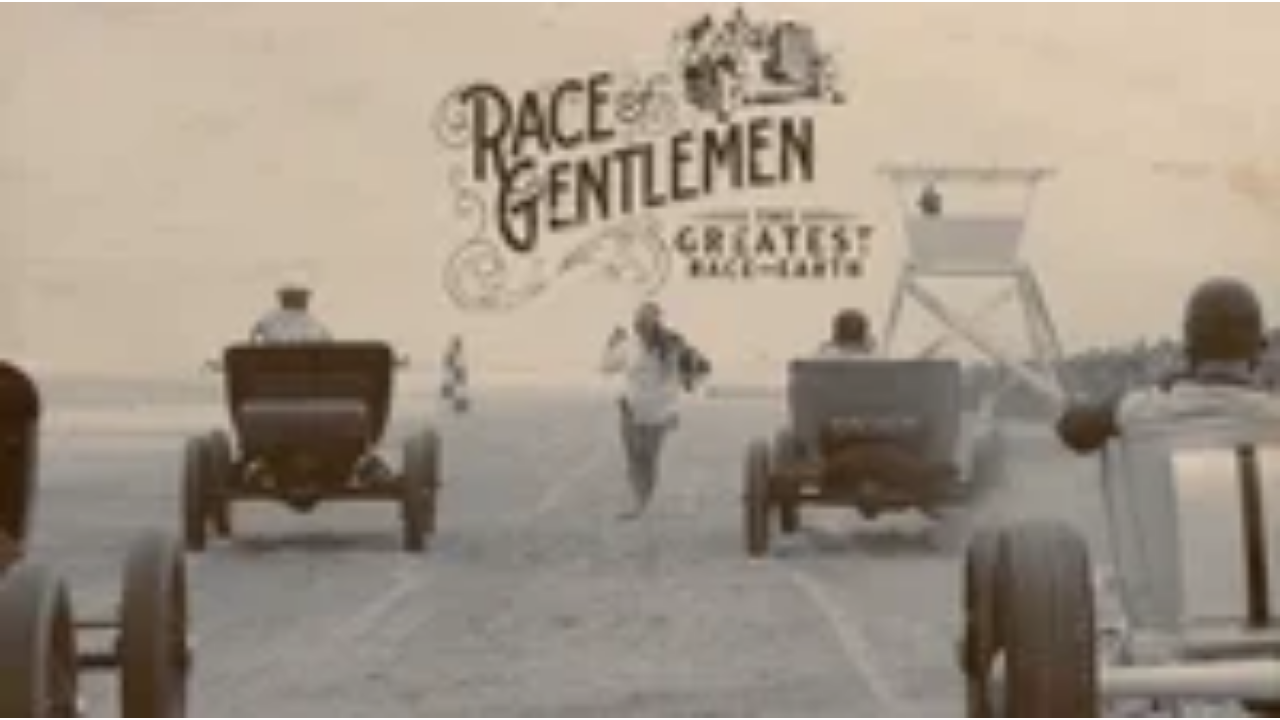

--- FILE ---
content_type: text/html
request_url: https://giphy.com/embed/l0IpXMQZ5iedD0NVu
body_size: 2295
content:

<!DOCTYPE html>
<html>
    <head>
        <meta charset="utf-8" />
        <title> - Find &amp; Share on GIPHY</title>
        
            <link rel="canonical" href="https://giphy.com/gifs/l0IpXMQZ5iedD0NVu" />
        
        <meta name="description" content="Discover &amp; share this Animated GIF with everyone you know. GIPHY is how you search, share, discover, and create GIFs." />
        <meta name="author" content="GIPHY" />
        <meta name="keywords" content="Animated GIFs, GIFs, Giphy" />
        <meta name="alexaVerifyID" content="HMyPJIK-pLEheM5ACWFf6xvnA2U" />
        <meta name="viewport" content="width=device-width, initial-scale=1" />
        <meta name="robots" content="noindex, noimageindex, noai, noimageai" />
        <meta property="og:url" content="https://media2.giphy.com/media/v1.Y2lkPWRkYTI0ZDUwb2lyMHg5MHRudWZvcW41bXcxOTU0OXduemhmMGNwNTUwbzhwaHRwbiZlcD12MV9pbnRlcm5hbF9naWZfYnlfaWQmY3Q9Zw/l0IpXMQZ5iedD0NVu/giphy.gif" />
        <meta property="og:title" content=" - Find &amp; Share on GIPHY" />
        <meta property="og:description" content="Discover &amp; share this Animated GIF with everyone you know. GIPHY is how you search, share, discover, and create GIFs." />
        <meta property="og:type" content="video.other" />
        <meta property="og:image" content="https://media2.giphy.com/media/v1.Y2lkPWRkYTI0ZDUwb2lyMHg5MHRudWZvcW41bXcxOTU0OXduemhmMGNwNTUwbzhwaHRwbiZlcD12MV9pbnRlcm5hbF9naWZfYnlfaWQmY3Q9Zw/l0IpXMQZ5iedD0NVu/200.gif" />
        <meta property="og:site_name" content="GIPHY" />
        <meta property="fb:app_id" content="406655189415060" />
        <meta name="twitter:card" value="player" />
        <meta name="twitter:title" value=" - Find &amp; Share on GIPHY" />
        <meta name="twitter:description" value="Discover &amp; share this Animated GIF with everyone you know. GIPHY is how you search, share, discover, and create GIFs." />
        <meta name="twitter:image" value="https://media2.giphy.com/media/v1.Y2lkPWRkYTI0ZDUwb2lyMHg5MHRudWZvcW41bXcxOTU0OXduemhmMGNwNTUwbzhwaHRwbiZlcD12MV9pbnRlcm5hbF9naWZfYnlfaWQmY3Q9Zw/l0IpXMQZ5iedD0NVu/giphy_s.gif" />
        <meta name="twitter:site" value="@giphy" />
        <style type="text/css">
            html,
            body {
                height: 100%;
            }

            body {
                margin: 0;
                padding: 0;
            }

            .embed {
                background: no-repeat url('https://media2.giphy.com/media/v1.Y2lkPWRkYTI0ZDUwb2lyMHg5MHRudWZvcW41bXcxOTU0OXduemhmMGNwNTUwbzhwaHRwbiZlcD12MV9pbnRlcm5hbF9naWZfYnlfaWQmY3Q9Zw/l0IpXMQZ5iedD0NVu/200w_s.gif') center center;
                background-size: contain;
                height: 100%;
                width: 100%;
            }
        </style>
    </head>
    <!-- Google Tag Manager -->
    <script>
        ;(function (w, d, s, l, i) {
            w[l] = w[l] || []
            w[l].push({ 'gtm.start': new Date().getTime(), event: 'gtm.js' })
            var f = d.getElementsByTagName(s)[0],
                j = d.createElement(s),
                dl = l != 'dataLayer' ? '&l=' + l : ''
            j.async = true
            j.src = 'https://www.googletagmanager.com/gtm.js?id=' + i + dl
            f.parentNode.insertBefore(j, f)
        })(window, document, 'script', 'dataLayer', 'GTM-WJSSCWX')
    </script>
    <!-- End Google Tag Manager -->

    <script async src="https://www.googletagmanager.com/gtag/js?id=G-VNYPEBL4PG"></script>

    <body>
        <!-- Google Tag Manager (noscript) -->
        <noscript
            ><iframe
                src="https://www.googletagmanager.com/ns.html?id=GTM-WJSSCWX"
                height="0"
                width="0"
                style="display: none; visibility: hidden"
            ></iframe
        ></noscript>
        <!-- End Google Tag Manager (noscript) -->

        <div class="embed"></div>
        <script>
            window.GIPHY_FE_EMBED_KEY = 'eDs1NYmCVgdHvI1x0nitWd5ClhDWMpRE'
            window.GIPHY_API_URL = 'https://api.giphy.com/v1/'
            window.GIPHY_PINGBACK_URL = 'https://pingback.giphy.com'
        </script>
        <script src="/static/dist/runtime.a9eab25a.bundle.js"></script> <script src="/static/dist/gifEmbed.80980e8d.bundle.js"></script>
        <script>
            var Giphy = Giphy || {};
            if (Giphy.renderGifEmbed) {
                Giphy.renderGifEmbed(document.querySelector('.embed'), {
                    gif: {"id": "l0IpXMQZ5iedD0NVu", "title": "", "images": {"looping": {}, "source": {"url": "https://media2.giphy.com/media/v1.Y2lkPWRkYTI0ZDUwb2lyMHg5MHRudWZvcW41bXcxOTU0OXduemhmMGNwNTUwbzhwaHRwbiZlcD12MV9pbnRlcm5hbF9naWZfYnlfaWQmY3Q9Zw/l0IpXMQZ5iedD0NVu/source.gif", "width": 1920, "height": 1080, "size": 1600286}, "downsized": {"url": "https://media2.giphy.com/media/v1.Y2lkPWRkYTI0ZDUwb2lyMHg5MHRudWZvcW41bXcxOTU0OXduemhmMGNwNTUwbzhwaHRwbiZlcD12MV9pbnRlcm5hbF9naWZfYnlfaWQmY3Q9Zw/l0IpXMQZ5iedD0NVu/giphy.gif", "width": 480, "height": 270, "size": 64655}, "downsized_large": {"url": "https://media2.giphy.com/media/v1.Y2lkPWRkYTI0ZDUwb2lyMHg5MHRudWZvcW41bXcxOTU0OXduemhmMGNwNTUwbzhwaHRwbiZlcD12MV9pbnRlcm5hbF9naWZfYnlfaWQmY3Q9Zw/l0IpXMQZ5iedD0NVu/giphy.gif", "width": 480, "height": 270, "size": 64655}, "downsized_medium": {"url": "https://media2.giphy.com/media/v1.Y2lkPWRkYTI0ZDUwb2lyMHg5MHRudWZvcW41bXcxOTU0OXduemhmMGNwNTUwbzhwaHRwbiZlcD12MV9pbnRlcm5hbF9naWZfYnlfaWQmY3Q9Zw/l0IpXMQZ5iedD0NVu/giphy.gif", "width": 480, "height": 270, "size": 64655}, "downsized_small": {}, "downsized_still": {"url": "https://media2.giphy.com/media/v1.Y2lkPWRkYTI0ZDUwb2lyMHg5MHRudWZvcW41bXcxOTU0OXduemhmMGNwNTUwbzhwaHRwbiZlcD12MV9pbnRlcm5hbF9naWZfYnlfaWQmY3Q9Zw/l0IpXMQZ5iedD0NVu/giphy_s.gif", "width": 480, "height": 270, "size": 64655}, "fixed_height": {"url": "https://media2.giphy.com/media/v1.Y2lkPWRkYTI0ZDUwb2lyMHg5MHRudWZvcW41bXcxOTU0OXduemhmMGNwNTUwbzhwaHRwbiZlcD12MV9pbnRlcm5hbF9naWZfYnlfaWQmY3Q9Zw/l0IpXMQZ5iedD0NVu/200.gif", "width": 356, "height": 200, "size": 32956}, "fixed_height_downsampled": {"url": "https://media2.giphy.com/media/v1.Y2lkPWRkYTI0ZDUwb2lyMHg5MHRudWZvcW41bXcxOTU0OXduemhmMGNwNTUwbzhwaHRwbiZlcD12MV9pbnRlcm5hbF9naWZfYnlfaWQmY3Q9Zw/l0IpXMQZ5iedD0NVu/200_d.gif", "width": 356, "height": 200, "size": 30919}, "fixed_height_small": {}, "fixed_height_small_still": {}, "fixed_height_still": {"url": "https://media2.giphy.com/media/v1.Y2lkPWRkYTI0ZDUwb2lyMHg5MHRudWZvcW41bXcxOTU0OXduemhmMGNwNTUwbzhwaHRwbiZlcD12MV9pbnRlcm5hbF9naWZfYnlfaWQmY3Q9Zw/l0IpXMQZ5iedD0NVu/200_s.gif", "width": 356, "height": 200, "size": 23563}, "fixed_width": {"url": "https://media2.giphy.com/media/v1.Y2lkPWRkYTI0ZDUwb2lyMHg5MHRudWZvcW41bXcxOTU0OXduemhmMGNwNTUwbzhwaHRwbiZlcD12MV9pbnRlcm5hbF9naWZfYnlfaWQmY3Q9Zw/l0IpXMQZ5iedD0NVu/200w.gif", "width": 200, "height": 113, "size": 14730, "webp": "https://media2.giphy.com/media/v1.Y2lkPWRkYTI0ZDUwb2lyMHg5MHRudWZvcW41bXcxOTU0OXduemhmMGNwNTUwbzhwaHRwbiZlcD12MV9pbnRlcm5hbF9naWZfYnlfaWQmY3Q9Zw/l0IpXMQZ5iedD0NVu/200w.webp", "webp_size": 8174}, "fixed_width_downsampled": {"url": "https://media2.giphy.com/media/v1.Y2lkPWRkYTI0ZDUwb2lyMHg5MHRudWZvcW41bXcxOTU0OXduemhmMGNwNTUwbzhwaHRwbiZlcD12MV9pbnRlcm5hbF9naWZfYnlfaWQmY3Q9Zw/l0IpXMQZ5iedD0NVu/200w_d.gif", "width": 200, "height": 113, "size": 10705}, "fixed_width_small": {}, "fixed_width_small_still": {}, "fixed_width_still": {"url": "https://media2.giphy.com/media/v1.Y2lkPWRkYTI0ZDUwb2lyMHg5MHRudWZvcW41bXcxOTU0OXduemhmMGNwNTUwbzhwaHRwbiZlcD12MV9pbnRlcm5hbF9naWZfYnlfaWQmY3Q9Zw/l0IpXMQZ5iedD0NVu/200w_s.gif", "width": 200, "height": 113, "size": 11624}, "original": {"url": "https://media2.giphy.com/media/v1.Y2lkPWRkYTI0ZDUwb2lyMHg5MHRudWZvcW41bXcxOTU0OXduemhmMGNwNTUwbzhwaHRwbiZlcD12MV9pbnRlcm5hbF9naWZfYnlfaWQmY3Q9Zw/l0IpXMQZ5iedD0NVu/giphy.gif", "width": 480, "height": 270, "size": 64655, "frames": 25, "hash": "7eff192263e699500d92391a309e2fd5", "mp4": "https://media2.giphy.com/media/v1.Y2lkPWRkYTI0ZDUwb2lyMHg5MHRudWZvcW41bXcxOTU0OXduemhmMGNwNTUwbzhwaHRwbiZlcD12MV9pbnRlcm5hbF9naWZfYnlfaWQmY3Q9Zw/l0IpXMQZ5iedD0NVu/giphy.mp4", "mp4_size": 53099}, "original_mp4": {"width": 480, "height": 270, "mp4": "https://media2.giphy.com/media/v1.Y2lkPWRkYTI0ZDUwb2lyMHg5MHRudWZvcW41bXcxOTU0OXduemhmMGNwNTUwbzhwaHRwbiZlcD12MV9pbnRlcm5hbF9naWZfYnlfaWQmY3Q9Zw/l0IpXMQZ5iedD0NVu/giphy.mp4", "mp4_size": 53099}, "original_still": {"url": "https://media2.giphy.com/media/v1.Y2lkPWRkYTI0ZDUwb2lyMHg5MHRudWZvcW41bXcxOTU0OXduemhmMGNwNTUwbzhwaHRwbiZlcD12MV9pbnRlcm5hbF9naWZfYnlfaWQmY3Q9Zw/l0IpXMQZ5iedD0NVu/giphy_s.gif", "width": 480, "height": 270, "size": 105666}, "preview": {}, "preview_gif": {}}, "is_video": false, "tags": [], "cta": {"text": "", "link": ""}, "featured_tags": [], "embed_url": "https://giphy.com/embed/l0IpXMQZ5iedD0NVu", "relative_url": "/gifs/l0IpXMQZ5iedD0NVu", "type": "gif", "index_id": 8078071, "slug": "l0IpXMQZ5iedD0NVu", "url": "https://giphy.com/gifs/l0IpXMQZ5iedD0NVu", "short_url": null, "bitly_url": null, "username": "byandlg", "rating": "", "source_image_url": null, "source_post_url": "", "source_content_url": null, "source_tld": "", "source_domain": null, "source_caption": "", "source_body": null, "has_attribution": false, "is_hidden": false, "is_removed": false, "is_community": true, "is_anonymous": false, "is_featured": false, "is_realtime": false, "is_indexable": null, "is_sticker": false, "is_preserve_size": null, "is_trending": false, "gps_no_trend": false, "create_datetime": null, "update_datetime": null, "trending_datetime": null, "external_media": null, "import_type": null, "user": {"id": 557428, "username": "byandlg", "avatar_url": "https://media.giphy.com/avatars/default2.gif", "display_name": "By \u0026 Lg", "user_type": "user", "twitter": "", "is_public": true, "is_verified": false, "is_freelance": false, "is_community": false, "is_upgraded": false, "is_partner_or_artist": false, "suppress_chrome": false, "website_url": "http://www.byandlg.com", "twitter_url": "", "facebook_url": "", "instagram_url": "", "tumblr_url": "", "tiktok_url": "", "youtube_url": "", "attribution_display_name": "By \u0026 Lg", "disable_freelance_popup": false, "name": "By \u0026 Lg", "about_bio": "", "description": "", "profile_url": "https://giphy.com/channel/byandlg"}, "alt_text": ""},
                    autoPlay: "",
                    hideVideo: false,
                    isTwitter: false,
                    trackingQueryString: 'utm_source=iframe&utm_medium=embed&utm_campaign=Embeds&utm_term='
                })
            }
        </script>
    </body>
</html>
